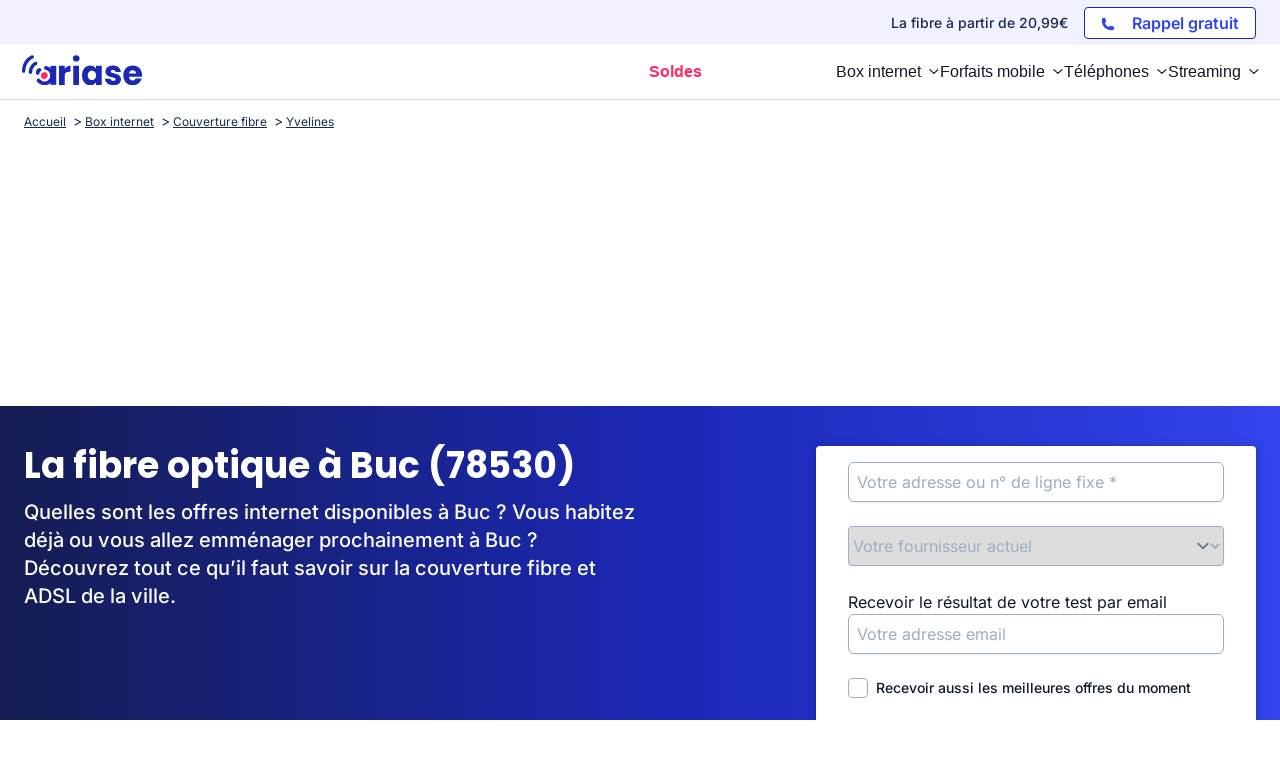

--- FILE ---
content_type: application/javascript
request_url: https://www.ariase.com/build/front/9782.23d614ee.js
body_size: 3022
content:
"use strict";(self.webpackChunk=self.webpackChunk||[]).push([[9782],{49782:(e,t,i)=>{i.r(t),i.d(t,{FormTE:()=>m});i(74916),i(4723),i(15306),i(69826),i(41539),i(57658),i(96649),i(96078),i(82526),i(41817),i(21703),i(96647),i(9653),i(69070),i(32165),i(66992),i(78783),i(33948);function r(e){return r="function"==typeof Symbol&&"symbol"==typeof Symbol.iterator?function(e){return typeof e}:function(e){return e&&"function"==typeof Symbol&&e.constructor===Symbol&&e!==Symbol.prototype?"symbol":typeof e},r(e)}function n(e,t){for(var i=0;i<t.length;i++){var n=t[i];n.enumerable=n.enumerable||!1,n.configurable=!0,"value"in n&&(n.writable=!0),Object.defineProperty(e,(s=n.key,a=void 0,a=function(e,t){if("object"!==r(e)||null===e)return e;var i=e[Symbol.toPrimitive];if(void 0!==i){var n=i.call(e,t||"default");if("object"!==r(n))return n;throw new TypeError("@@toPrimitive must return a primitive value.")}return("string"===t?String:Number)(e)}(s,"string"),"symbol"===r(a)?a:String(a)),n)}var s,a}var s=function(){function e(){!function(e,t){if(!(e instanceof t))throw new TypeError("Cannot call a class as a function")}(this,e)}var t,i,r;return t=e,(i=[{key:"ndi",get:function(){return this._ndi},set:function(e){this._ndi=e}},{key:"isValid",value:function(){return this._ndi&&this._ndi.match(/^0[1-5]\d{8}$/)}},{key:"reset",value:function(){this._ndi=null}},{key:"toParams",value:function(){return{ndi:this._ndi}}}])&&n(t.prototype,i),r&&n(t,r),Object.defineProperty(t,"prototype",{writable:!1}),e}();i(73210);var a=i(93302),o=i(21089);function u(e){return u="function"==typeof Symbol&&"symbol"==typeof Symbol.iterator?function(e){return typeof e}:function(e){return e&&"function"==typeof Symbol&&e.constructor===Symbol&&e!==Symbol.prototype?"symbol":typeof e},u(e)}function l(e,t){for(var i=0;i<t.length;i++){var r=t[i];r.enumerable=r.enumerable||!1,r.configurable=!0,"value"in r&&(r.writable=!0),Object.defineProperty(e,(n=r.key,s=void 0,s=function(e,t){if("object"!==u(e)||null===e)return e;var i=e[Symbol.toPrimitive];if(void 0!==i){var r=i.call(e,t||"default");if("object"!==u(r))return r;throw new TypeError("@@toPrimitive must return a primitive value.")}return("string"===t?String:Number)(e)}(n,"string"),"symbol"===u(s)?s:String(s)),r)}var n,s}var c=function(){function e(){!function(e,t){if(!(e instanceof t))throw new TypeError("Cannot call a class as a function")}(this,e)}var t,i,r;return t=e,(i=[{key:"saisie",get:function(){return this._saisie},set:function(e){return this._saisie=e,this}},{key:"id",get:function(){return this._id},set:function(e){return this._id=e,this}},{key:"isValid",value:function(){return this._id&&this._id>0}},{key:"reset",value:function(){return this._saisie=null,this._id=null,this}},{key:"toParams",value:function(){return{saisie:this._saisie,id:this._id}}}])&&l(t.prototype,i),r&&l(t,r),Object.defineProperty(t,"prototype",{writable:!1}),e}(),f=i(16150),h=i(19755);function d(e){return d="function"==typeof Symbol&&"symbol"==typeof Symbol.iterator?function(e){return typeof e}:function(e){return e&&"function"==typeof Symbol&&e.constructor===Symbol&&e!==Symbol.prototype?"symbol":typeof e},d(e)}function v(e,t){for(var i=0;i<t.length;i++){var r=t[i];r.enumerable=r.enumerable||!1,r.configurable=!0,"value"in r&&(r.writable=!0),Object.defineProperty(e,(n=r.key,s=void 0,s=function(e,t){if("object"!==d(e)||null===e)return e;var i=e[Symbol.toPrimitive];if(void 0!==i){var r=i.call(e,t||"default");if("object"!==d(r))return r;throw new TypeError("@@toPrimitive must return a primitive value.")}return("string"===t?String:Number)(e)}(n,"string"),"symbol"===d(s)?s:String(s)),r)}var n,s}var m=function(){function e(t,i,r,n,a,o,u,l,f,d){!function(e,t){if(!(e instanceof t))throw new TypeError("Cannot call a class as a function")}(this,e),this._form=h(t),this._saisie=h(i),this._errorSaisie=h(r),this._idHexacle=h(n),this._mode=h(a),this._currentProvider=h(o),this._email=h(u),this._errorEmail=h(l),this._optinNewsletterAriase=h(f),this._submit=h(d),this._ndi=new s,this._adresseHexacle=new c,this.MSG_ERROR_SAISIE=this._errorSaisie.data("msg")}var t,i,r;return t=e,i=[{key:"init",value:function(){var e=this;this.resetForm(),(new o.Completion).hexacle(this._saisie,(function(t){e.selectAdresse(t)}),(function(t){e.erreurSaisie(t,!0)})),this._saisie.prop("autocomplete","off"),this.listeners()}},{key:"isFormValid",value:function(){this.erreurEmail(!1),this.erreurSaisie("",!1);var e=this.isSaisieValid()&&this.isEmailValid();return this._optinNewsletterAriase.prop("checked")&&""===this._email.val()&&this.erreurEmail(!0),e}},{key:"isSaisieAdresse",value:function(){return this._saisie.val().match(/[a-zA-Z]+/)}},{key:"formatSaisieNdi",value:function(){var e=this._saisie.val().replace(/\D/g,"").replace(/^(00)?33/,0).replace(/^[1-9]{1}/,"").replace(/^0[06-9]{1}/,0).substring(0,10);this._saisie.val(e)}},{key:"isSaisieValid",value:function(){var e=arguments.length>0&&void 0!==arguments[0]&&arguments[0],t=this._saisie.val();if(t.length>=8){if(this.isSaisieAdresse()){var i=""===t&&""===this._adresseHexacle.id(),r=""!==t&&this._adresseHexacle.isValid();return this._ndi.reset(),e?r:i||r}return this._adresseHexacle.reset(),this._ndi.ndi=t,this._ndi.isValid()}return!1}},{key:"resetForm",value:function(){this._saisie.val(""),this._adresseHexacle.reset(),this._ndi.reset()}},{key:"selectAdresse",value:function(e){e?(this.erreurSaisie("",!1),this._saisie.val(e.label),this._adresseHexacle.saisie=e.label,this._adresseHexacle.id=e.id,this.populateAdresseFields()):(this._saisie.val(""),this.erreurSaisie("test",!1),this._adresseHexacle.reset())}},{key:"erreurSaisie",value:function(e,t){if(e.hasOwnProperty("code")){var i=e.code in[0,1,4]?e.message:this.MSG_ERROR_SAISIE;this._errorSaisie.text(i)}else this._errorSaisie.text(e);this._errorSaisie.toggleClass("hidden",!t)}},{key:"isEmailValid",value:function(){return!(this._email.prop("required")||this._email.val().length>0)||(0,a.s$)(this._email.val())}},{key:"erreurEmail",value:function(e){this._errorEmail.toggleClass("hidden",!e)}},{key:"populateAdresseFields",value:function(){this._idHexacle.val(this._adresseHexacle.id)}},{key:"showSubmitLoader",value:function(){this._submit.find(".submit-text").hide(),this._submit.find(".submit-loader").show()}},{key:"resetSubmitLoader",value:function(){this._submit.find(".submit-text").show(),this._submit.find(".submit-loader").hide()}},{key:"resetAdresseFields",value:function(){this._idHexacle.val("")}},{key:"saisieListener",value:function(){var e=this;this._saisie.on("change input",(function(){var t=!e.isSaisieAdresse();t?e._saisie.autocomplete("disable"):e._saisie.autocomplete("enable"),t&&e._saisie.val().length>=8&&(e.formatSaisieNdi(),e.erreurSaisie("",!1))})).on("focus",(function(){e.isSaisieAdresse()&&e._saisie.autocomplete("search")}))}},{key:"currentProviderListener",value:function(){var e=this;this._currentProvider.on("change",(function(){"null"===e._currentProvider.val()?e._currentProvider.removeClass("valid"):e._currentProvider.attr("class","").addClass("valid")}))}},{key:"emailListener",value:function(){var e=this;this._email.on("change blur",(function(){e.erreurEmail(!e.isEmailValid())}))}},{key:"formSubmitListener",value:function(){var e=this,t=arguments.length>0&&void 0!==arguments[0]?arguments[0]:null;this._form.on("submit",(function(i){var r=[];if(!e.isFormValid()){i.preventDefault();var n=e.isSaisieValid(!0),s=e.isEmailValid();return e.erreurSaisie(n?"":e.MSG_ERROR_SAISIE,!n),e.erreurEmail(!s),n||r.push("adresse"),s||r.push("email"),void(r.length&&(0,f.K4)("bmhz_click_TE_comparatif_erreur",{champsInvalides:r}))}e._mode.val(e.isSaisieAdresse()?"adresseHexacle":"ndi"),e.isSaisieAdresse()||e.resetAdresseFields(),e.showSubmitLoader(),t&&(i.preventDefault(),t.onsubmitFormTe())}))}},{key:"listeners",value:function(){this.saisieListener(),this.currentProviderListener(),this.emailListener(),this.formSubmitListener()}}],i&&v(t.prototype,i),r&&v(t,r),Object.defineProperty(t,"prototype",{writable:!1}),e}()},16150:(e,t,i)=>{i.d(t,{K4:()=>c,XT:()=>u,eh:()=>o,kz:()=>l,pk:()=>a});i(57658),i(96649),i(96078),i(82526),i(41817),i(41539),i(21703),i(96647),i(9653),i(69070),i(47941),i(57327),i(38880),i(89554),i(54747),i(49337),i(33321),i(32165),i(66992),i(78783),i(33948);function r(e){return r="function"==typeof Symbol&&"symbol"==typeof Symbol.iterator?function(e){return typeof e}:function(e){return e&&"function"==typeof Symbol&&e.constructor===Symbol&&e!==Symbol.prototype?"symbol":typeof e},r(e)}function n(e,t){var i=Object.keys(e);if(Object.getOwnPropertySymbols){var r=Object.getOwnPropertySymbols(e);t&&(r=r.filter((function(t){return Object.getOwnPropertyDescriptor(e,t).enumerable}))),i.push.apply(i,r)}return i}function s(e,t,i){return(t=function(e){var t=function(e,t){if("object"!==r(e)||null===e)return e;var i=e[Symbol.toPrimitive];if(void 0!==i){var n=i.call(e,t||"default");if("object"!==r(n))return n;throw new TypeError("@@toPrimitive must return a primitive value.")}return("string"===t?String:Number)(e)}(e,"string");return"symbol"===r(t)?t:String(t)}(t))in e?Object.defineProperty(e,t,{value:i,enumerable:!0,configurable:!0,writable:!0}):e[t]=i,e}var a=function(){dataLayer.push({event:"lancement test vitesse"})},o=function(e,t,i){dataLayer.push({téléchargement:e,transfert:t,latence:i,event:"resultat test vitesse"})},u=function(){dataLayer.push({event:"lancement test vitesse"})},l=function(e,t,i){dataLayer.push({téléchargement:e,transfert:t,latence:i,event:"resultat test vitesse mobile"})};function c(e){var t=arguments.length>1&&void 0!==arguments[1]?arguments[1]:{};"undefined"!=typeof window&&(window.dataLayer=window.dataLayer||[],window.dataLayer.push(function(e){for(var t=1;t<arguments.length;t++){var i=null!=arguments[t]?arguments[t]:{};t%2?n(Object(i),!0).forEach((function(t){s(e,t,i[t])})):Object.getOwnPropertyDescriptors?Object.defineProperties(e,Object.getOwnPropertyDescriptors(i)):n(Object(i)).forEach((function(t){Object.defineProperty(e,t,Object.getOwnPropertyDescriptor(i,t))}))}return e}({event:e},t)))}},76091:(e,t,i)=>{var r=i(76530).PROPER,n=i(47293),s=i(81361);e.exports=function(e){return n((function(){return!!s[e]()||"​᠎"!=="​᠎"[e]()||r&&s[e].name!==e}))}},57327:(e,t,i)=>{var r=i(82109),n=i(42092).filter;r({target:"Array",proto:!0,forced:!i(81194)("filter")},{filter:function(e){return n(this,e,arguments.length>1?arguments[1]:void 0)}})},33321:(e,t,i)=>{var r=i(82109),n=i(19781),s=i(36048).f;r({target:"Object",stat:!0,forced:Object.defineProperties!==s,sham:!n},{defineProperties:s})},38880:(e,t,i)=>{var r=i(82109),n=i(47293),s=i(45656),a=i(31236).f,o=i(19781);r({target:"Object",stat:!0,forced:!o||n((function(){a(1)})),sham:!o},{getOwnPropertyDescriptor:function(e,t){return a(s(e),t)}})},49337:(e,t,i)=>{var r=i(82109),n=i(19781),s=i(53887),a=i(45656),o=i(31236),u=i(86135);r({target:"Object",stat:!0,sham:!n},{getOwnPropertyDescriptors:function(e){for(var t,i,r=a(e),n=o.f,l=s(r),c={},f=0;l.length>f;)void 0!==(i=n(r,t=l[f++]))&&u(c,t,i);return c}})},73210:(e,t,i)=>{var r=i(82109),n=i(53111).trim;r({target:"String",proto:!0,forced:i(76091)("trim")},{trim:function(){return n(this)}})}}]);

--- FILE ---
content_type: application/javascript
request_url: https://www.ariase.com/build/front/5061.4bcf48db.js
body_size: 2939
content:
"use strict";(self.webpackChunk=self.webpackChunk||[]).push([[5061],{96077:(t,r,e)=>{var n=e(60614),o=String,i=TypeError;t.exports=function(t){if("object"==typeof t||n(t))return t;throw i("Can't set "+o(t)+" as a prototype")}},51223:(t,r,e)=>{var n=e(5112),o=e(70030),i=e(3070).f,a=n("unscopables"),c=Array.prototype;void 0===c[a]&&i(c,a,{configurable:!0,value:o(null)}),t.exports=function(t){c[a][t]=!0}},50206:(t,r,e)=>{var n=e(1702);t.exports=n([].slice)},49920:(t,r,e)=>{var n=e(47293);t.exports=!n((function(){function t(){}return t.prototype.constructor=null,Object.getPrototypeOf(new t)!==t.prototype}))},76178:t=>{t.exports=function(t,r){return{value:t,done:r}}},47045:(t,r,e)=>{var n=e(56339),o=e(3070);t.exports=function(t,r,e){return e.get&&n(e.get,r,{getter:!0}),e.set&&n(e.set,r,{setter:!0}),o.f(t,r,e)}},22104:(t,r,e)=>{var n=e(34374),o=Function.prototype,i=o.apply,a=o.call;t.exports="object"==typeof Reflect&&Reflect.apply||(n?a.bind(i):function(){return a.apply(i,arguments)})},75668:(t,r,e)=>{var n=e(1702),o=e(19662);t.exports=function(t,r,e){try{return n(o(Object.getOwnPropertyDescriptor(t,r)[e]))}catch(t){}}},60490:(t,r,e)=>{var n=e(35005);t.exports=n("document","documentElement")},79587:(t,r,e)=>{var n=e(60614),o=e(70111),i=e(27674);t.exports=function(t,r,e){var a,c;return i&&n(a=r.constructor)&&a!==e&&o(c=a.prototype)&&c!==e.prototype&&i(t,c),t}},63061:(t,r,e)=>{var n=e(13383).IteratorPrototype,o=e(70030),i=e(79114),a=e(58003),c=e(97497),u=function(){return this};t.exports=function(t,r,e,s){var p=r+" Iterator";return t.prototype=o(n,{next:i(+!s,e)}),a(t,p,!1,!0),c[p]=u,t}},51656:(t,r,e)=>{var n=e(82109),o=e(46916),i=e(31913),a=e(76530),c=e(60614),u=e(63061),s=e(79518),p=e(27674),f=e(58003),v=e(68880),l=e(98052),y=e(5112),g=e(97497),d=e(13383),h=a.PROPER,x=a.CONFIGURABLE,O=d.IteratorPrototype,b=d.BUGGY_SAFARI_ITERATORS,A=y("iterator"),m="keys",_="values",w="entries",j=function(){return this};t.exports=function(t,r,e,a,y,d,k){u(e,r,a);var I,S,R,P=function(t){if(t===y&&G)return G;if(!b&&t in F)return F[t];switch(t){case m:case _:case w:return function(){return new e(this,t)}}return function(){return new e(this)}},T=r+" Iterator",E=!1,F=t.prototype,C=F[A]||F["@@iterator"]||y&&F[y],G=!b&&C||P(y),B="Array"===r&&F.entries||C;if(B&&(I=s(B.call(new t)))!==Object.prototype&&I.next&&(i||s(I)===O||(p?p(I,O):c(I[A])||l(I,A,j)),f(I,T,!0,!0),i&&(g[T]=j)),h&&y===_&&C&&C.name!==_&&(!i&&x?v(F,"name",_):(E=!0,G=function(){return o(C,this)})),y)if(S={values:P(_),keys:d?G:P(m),entries:P(w)},k)for(R in S)(b||E||!(R in F))&&l(F,R,S[R]);else n({target:r,proto:!0,forced:b||E},S);return i&&!k||F[A]===G||l(F,A,G,{name:y}),g[r]=G,S}},13383:(t,r,e)=>{var n,o,i,a=e(47293),c=e(60614),u=e(70111),s=e(70030),p=e(79518),f=e(98052),v=e(5112),l=e(31913),y=v("iterator"),g=!1;[].keys&&("next"in(i=[].keys())?(o=p(p(i)))!==Object.prototype&&(n=o):g=!0),!u(n)||a((function(){var t={};return n[y].call(t)!==t}))?n={}:l&&(n=s(n)),c(n[y])||f(n,y,(function(){return this})),t.exports={IteratorPrototype:n,BUGGY_SAFARI_ITERATORS:g}},97497:t=>{t.exports={}},70030:(t,r,e)=>{var n,o=e(19670),i=e(36048),a=e(80748),c=e(3501),u=e(60490),s=e(80317),p=e(6200),f="prototype",v="script",l=p("IE_PROTO"),y=function(){},g=function(t){return"<"+v+">"+t+"</"+v+">"},d=function(t){t.write(g("")),t.close();var r=t.parentWindow.Object;return t=null,r},h=function(){try{n=new ActiveXObject("htmlfile")}catch(t){}var t,r,e;h="undefined"!=typeof document?document.domain&&n?d(n):(r=s("iframe"),e="java"+v+":",r.style.display="none",u.appendChild(r),r.src=String(e),(t=r.contentWindow.document).open(),t.write(g("document.F=Object")),t.close(),t.F):d(n);for(var o=a.length;o--;)delete h[f][a[o]];return h()};c[l]=!0,t.exports=Object.create||function(t,r){var e;return null!==t?(y[f]=o(t),e=new y,y[f]=null,e[l]=t):e=h(),void 0===r?e:i.f(e,r)}},36048:(t,r,e)=>{var n=e(19781),o=e(3353),i=e(3070),a=e(19670),c=e(45656),u=e(81956);r.f=n&&!o?Object.defineProperties:function(t,r){a(t);for(var e,n=c(r),o=u(r),s=o.length,p=0;s>p;)i.f(t,e=o[p++],n[e]);return t}},79518:(t,r,e)=>{var n=e(92597),o=e(60614),i=e(47908),a=e(6200),c=e(49920),u=a("IE_PROTO"),s=Object,p=s.prototype;t.exports=c?s.getPrototypeOf:function(t){var r=i(t);if(n(r,u))return r[u];var e=r.constructor;return o(e)&&r instanceof e?e.prototype:r instanceof s?p:null}},81956:(t,r,e)=>{var n=e(16324),o=e(80748);t.exports=Object.keys||function(t){return n(t,o)}},27674:(t,r,e)=>{var n=e(75668),o=e(19670),i=e(96077);t.exports=Object.setPrototypeOf||("__proto__"in{}?function(){var t,r=!1,e={};try{(t=n(Object.prototype,"__proto__","set"))(e,[]),r=e instanceof Array}catch(t){}return function(e,n){return o(e),i(n),r?t(e,n):e.__proto__=n,e}}():void 0)},2626:(t,r,e)=>{var n=e(3070).f;t.exports=function(t,r,e){e in t||n(t,e,{configurable:!0,get:function(){return r[e]},set:function(t){r[e]=t}})}},58003:(t,r,e)=>{var n=e(3070).f,o=e(92597),i=e(5112)("toStringTag");t.exports=function(t,r,e){t&&!e&&(t=t.prototype),t&&!o(t,i)&&n(t,i,{configurable:!0,value:r})}},28710:(t,r,e)=>{var n=e(1702),o=e(19303),i=e(41340),a=e(84488),c=n("".charAt),u=n("".charCodeAt),s=n("".slice),p=function(t){return function(r,e){var n,p,f=i(a(r)),v=o(e),l=f.length;return v<0||v>=l?t?"":void 0:(n=u(f,v))<55296||n>56319||v+1===l||(p=u(f,v+1))<56320||p>57343?t?c(f,v):n:t?s(f,v,v+2):p-56320+(n-55296<<10)+65536}};t.exports={codeAt:p(!1),charAt:p(!0)}},41340:(t,r,e)=>{var n=e(70648),o=String;t.exports=function(t){if("Symbol"===n(t))throw TypeError("Cannot convert a Symbol value to a string");return o(t)}},66992:(t,r,e)=>{var n=e(45656),o=e(51223),i=e(97497),a=e(29909),c=e(3070).f,u=e(51656),s=e(76178),p=e(31913),f=e(19781),v="Array Iterator",l=a.set,y=a.getterFor(v);t.exports=u(Array,"Array",(function(t,r){l(this,{type:v,target:n(t),index:0,kind:r})}),(function(){var t=y(this),r=t.target,e=t.kind,n=t.index++;if(!r||n>=r.length)return t.target=void 0,s(void 0,!0);switch(e){case"keys":return s(n,!1);case"values":return s(r[n],!1)}return s([n,r[n]],!1)}),"values");var g=i.Arguments=i.Array;if(o("keys"),o("values"),o("entries"),!p&&f&&"values"!==g.name)try{c(g,"name",{value:"values"})}catch(t){}},78783:(t,r,e)=>{var n=e(28710).charAt,o=e(41340),i=e(29909),a=e(51656),c=e(76178),u="String Iterator",s=i.set,p=i.getterFor(u);a(String,"String",(function(t){s(this,{type:u,string:o(t),index:0})}),(function(){var t,r=p(this),e=r.string,o=r.index;return o>=e.length?c(void 0,!0):(t=n(e,o),r.index+=t.length,c(t,!1))}))},33948:(t,r,e)=>{var n=e(17854),o=e(48324),i=e(98509),a=e(66992),c=e(68880),u=e(5112),s=u("iterator"),p=u("toStringTag"),f=a.values,v=function(t,r){if(t){if(t[s]!==f)try{c(t,s,f)}catch(r){t[s]=f}if(t[p]||c(t,p,r),o[r])for(var e in a)if(t[e]!==a[e])try{c(t,e,a[e])}catch(r){t[e]=a[e]}}};for(var l in o)v(n[l]&&n[l].prototype,l);v(i,"DOMTokenList")}}]);

--- FILE ---
content_type: application/javascript
request_url: https://www.ariase.com/build/front/8674.787ee1cc.js
body_size: 4295
content:
"use strict";(self.webpackChunk=self.webpackChunk||[]).push([[8674],{39483:(t,e,r)=>{var n=r(4411),o=r(66330),i=TypeError;t.exports=function(t){if(n(t))return t;throw i(o(t)+" is not a constructor")}},25787:(t,e,r)=>{var n=r(47976),o=TypeError;t.exports=function(t,e){if(n(e,t))return t;throw o("Incorrect invocation")}},17072:(t,e,r)=>{var n=r(5112)("iterator"),o=!1;try{var i=0,c={next:function(){return{done:!!i++}},return:function(){o=!0}};c[n]=function(){return this},Array.from(c,(function(){throw 2}))}catch(t){}t.exports=function(t,e){if(!e&&!o)return!1;var r=!1;try{var i={};i[n]=function(){return{next:function(){return{done:r=!0}}}},t(i)}catch(t){}return r}},7871:(t,e,r)=>{var n=r(83823),o=r(35268);t.exports=!n&&!o&&"object"==typeof window&&"object"==typeof document},83823:t=>{t.exports="object"==typeof Deno&&Deno&&"object"==typeof Deno.version},71528:(t,e,r)=>{var n=r(88113);t.exports=/ipad|iphone|ipod/i.test(n)&&"undefined"!=typeof Pebble},6833:(t,e,r)=>{var n=r(88113);t.exports=/(?:ipad|iphone|ipod).*applewebkit/i.test(n)},35268:(t,e,r)=>{var n=r(17854),o=r(84326);t.exports="process"===o(n.process)},71036:(t,e,r)=>{var n=r(88113);t.exports=/web0s(?!.*chrome)/i.test(n)},71246:(t,e,r)=>{var n=r(70648),o=r(58173),i=r(68554),c=r(97497),a=r(5112)("iterator");t.exports=function(t){if(!i(t))return o(t,a)||o(t,"@@iterator")||c[n(t)]}},18554:(t,e,r)=>{var n=r(46916),o=r(19662),i=r(19670),c=r(66330),a=r(71246),s=TypeError;t.exports=function(t,e){var r=arguments.length<2?a(t):e;if(o(r))return i(n(r,t));throw s(c(t)+" is not iterable")}},842:t=>{t.exports=function(t,e){try{1===arguments.length?console.error(t):console.error(t,e)}catch(t){}}},97659:(t,e,r)=>{var n=r(5112),o=r(97497),i=n("iterator"),c=Array.prototype;t.exports=function(t){return void 0!==t&&(o.Array===t||c[i]===t)}},20408:(t,e,r)=>{var n=r(49974),o=r(46916),i=r(19670),c=r(66330),a=r(97659),s=r(26244),u=r(47976),f=r(18554),v=r(71246),p=r(99212),h=TypeError,d=function(t,e){this.stopped=t,this.result=e},l=d.prototype;t.exports=function(t,e,r){var m,y,x,w,T,E,j,g=r&&r.that,R=!(!r||!r.AS_ENTRIES),C=!(!r||!r.IS_RECORD),b=!(!r||!r.IS_ITERATOR),O=!(!r||!r.INTERRUPTED),S=n(e,g),P=function(t){return m&&p(m,"normal",t),new d(!0,t)},N=function(t){return R?(i(t),O?S(t[0],t[1],P):S(t[0],t[1])):O?S(t,P):S(t)};if(C)m=t.iterator;else if(b)m=t;else{if(!(y=v(t)))throw h(c(t)+" is not iterable");if(a(y)){for(x=0,w=s(t);w>x;x++)if((T=N(t[x]))&&u(l,T))return T;return new d(!1)}m=f(t,y)}for(E=C?t.next:m.next;!(j=o(E,m)).done;){try{T=N(j.value)}catch(t){p(m,"throw",t)}if("object"==typeof T&&T&&u(l,T))return T}return new d(!1)}},99212:(t,e,r)=>{var n=r(46916),o=r(19670),i=r(58173);t.exports=function(t,e,r){var c,a;o(t);try{if(!(c=i(t,"return"))){if("throw"===e)throw r;return r}c=n(c,t)}catch(t){a=!0,c=t}if("throw"===e)throw r;if(a)throw c;return o(c),r}},95948:(t,e,r)=>{var n,o,i,c,a,s=r(17854),u=r(49974),f=r(31236).f,v=r(20261).set,p=r(18572),h=r(6833),d=r(71528),l=r(71036),m=r(35268),y=s.MutationObserver||s.WebKitMutationObserver,x=s.document,w=s.process,T=s.Promise,E=f(s,"queueMicrotask"),j=E&&E.value;if(!j){var g=new p,R=function(){var t,e;for(m&&(t=w.domain)&&t.exit();e=g.get();)try{e()}catch(t){throw g.head&&n(),t}t&&t.enter()};h||m||l||!y||!x?!d&&T&&T.resolve?((c=T.resolve(void 0)).constructor=T,a=u(c.then,c),n=function(){a(R)}):m?n=function(){w.nextTick(R)}:(v=u(v,s),n=function(){v(R)}):(o=!0,i=x.createTextNode(""),new y(R).observe(i,{characterData:!0}),n=function(){i.data=o=!o}),j=function(t){g.head||n(),g.add(t)}}t.exports=j},78523:(t,e,r)=>{var n=r(19662),o=TypeError,i=function(t){var e,r;this.promise=new t((function(t,n){if(void 0!==e||void 0!==r)throw o("Bad Promise constructor");e=t,r=n})),this.resolve=n(e),this.reject=n(r)};t.exports.f=function(t){return new i(t)}},12534:t=>{t.exports=function(t){try{return{error:!1,value:t()}}catch(t){return{error:!0,value:t}}}},63702:(t,e,r)=>{var n=r(17854),o=r(2492),i=r(60614),c=r(54705),a=r(42788),s=r(5112),u=r(7871),f=r(83823),v=r(31913),p=r(7392),h=o&&o.prototype,d=s("species"),l=!1,m=i(n.PromiseRejectionEvent),y=c("Promise",(function(){var t=a(o),e=t!==String(o);if(!e&&66===p)return!0;if(v&&(!h.catch||!h.finally))return!0;if(!p||p<51||!/native code/.test(t)){var r=new o((function(t){t(1)})),n=function(t){t((function(){}),(function(){}))};if((r.constructor={})[d]=n,!(l=r.then((function(){}))instanceof n))return!0}return!e&&(u||f)&&!m}));t.exports={CONSTRUCTOR:y,REJECTION_EVENT:m,SUBCLASSING:l}},2492:(t,e,r)=>{var n=r(17854);t.exports=n.Promise},69478:(t,e,r)=>{var n=r(19670),o=r(70111),i=r(78523);t.exports=function(t,e){if(n(t),o(e)&&e.constructor===t)return e;var r=i.f(t);return(0,r.resolve)(e),r.promise}},80612:(t,e,r)=>{var n=r(2492),o=r(17072),i=r(63702).CONSTRUCTOR;t.exports=i||!o((function(t){n.all(t).then(void 0,(function(){}))}))},18572:t=>{var e=function(){this.head=null,this.tail=null};e.prototype={add:function(t){var e={item:t,next:null},r=this.tail;r?r.next=e:this.head=e,this.tail=e},get:function(){var t=this.head;if(t)return null===(this.head=t.next)&&(this.tail=null),t.item}},t.exports=e},36707:(t,e,r)=>{var n=r(19670),o=r(39483),i=r(68554),c=r(5112)("species");t.exports=function(t,e){var r,a=n(t).constructor;return void 0===a||i(r=n(a)[c])?e:o(r)}},20261:(t,e,r)=>{var n,o,i,c,a=r(17854),s=r(22104),u=r(49974),f=r(60614),v=r(92597),p=r(47293),h=r(60490),d=r(50206),l=r(80317),m=r(48053),y=r(6833),x=r(35268),w=a.setImmediate,T=a.clearImmediate,E=a.process,j=a.Dispatch,g=a.Function,R=a.MessageChannel,C=a.String,b=0,O={},S="onreadystatechange";p((function(){n=a.location}));var P=function(t){if(v(O,t)){var e=O[t];delete O[t],e()}},N=function(t){return function(){P(t)}},I=function(t){P(t.data)},k=function(t){a.postMessage(C(t),n.protocol+"//"+n.host)};w&&T||(w=function(t){m(arguments.length,1);var e=f(t)?t:g(t),r=d(arguments,1);return O[++b]=function(){s(e,void 0,r)},o(b),b},T=function(t){delete O[t]},x?o=function(t){E.nextTick(N(t))}:j&&j.now?o=function(t){j.now(N(t))}:R&&!y?(c=(i=new R).port2,i.port1.onmessage=I,o=u(c.postMessage,c)):a.addEventListener&&f(a.postMessage)&&!a.importScripts&&n&&"file:"!==n.protocol&&!p(k)?(o=k,a.addEventListener("message",I,!1)):o=S in l("script")?function(t){h.appendChild(l("script"))[S]=function(){h.removeChild(this),P(t)}}:function(t){setTimeout(N(t),0)}),t.exports={set:w,clear:T}},48053:t=>{var e=TypeError;t.exports=function(t,r){if(t<r)throw e("Not enough arguments");return t}},70821:(t,e,r)=>{var n=r(82109),o=r(46916),i=r(19662),c=r(78523),a=r(12534),s=r(20408);n({target:"Promise",stat:!0,forced:r(80612)},{all:function(t){var e=this,r=c.f(e),n=r.resolve,u=r.reject,f=a((function(){var r=i(e.resolve),c=[],a=0,f=1;s(t,(function(t){var i=a++,s=!1;f++,o(r,e,t).then((function(t){s||(s=!0,c[i]=t,--f||n(c))}),u)})),--f||n(c)}));return f.error&&u(f.value),r.promise}})},94164:(t,e,r)=>{var n=r(82109),o=r(31913),i=r(63702).CONSTRUCTOR,c=r(2492),a=r(35005),s=r(60614),u=r(98052),f=c&&c.prototype;if(n({target:"Promise",proto:!0,forced:i,real:!0},{catch:function(t){return this.then(void 0,t)}}),!o&&s(c)){var v=a("Promise").prototype.catch;f.catch!==v&&u(f,"catch",v,{unsafe:!0})}},43401:(t,e,r)=>{var n,o,i,c=r(82109),a=r(31913),s=r(35268),u=r(17854),f=r(46916),v=r(98052),p=r(27674),h=r(58003),d=r(96340),l=r(19662),m=r(60614),y=r(70111),x=r(25787),w=r(36707),T=r(20261).set,E=r(95948),j=r(842),g=r(12534),R=r(18572),C=r(29909),b=r(2492),O=r(63702),S=r(78523),P="Promise",N=O.CONSTRUCTOR,I=O.REJECTION_EVENT,k=O.SUBCLASSING,U=C.getterFor(P),A=C.set,D=b&&b.prototype,M=b,_=D,L=u.TypeError,B=u.document,F=u.process,G=S.f,J=G,V=!!(B&&B.createEvent&&u.dispatchEvent),q="unhandledrejection",H=function(t){var e;return!(!y(t)||!m(e=t.then))&&e},K=function(t,e){var r,n,o,i=e.value,c=1===e.state,a=c?t.ok:t.fail,s=t.resolve,u=t.reject,v=t.domain;try{a?(c||(2===e.rejection&&Y(e),e.rejection=1),!0===a?r=i:(v&&v.enter(),r=a(i),v&&(v.exit(),o=!0)),r===t.promise?u(L("Promise-chain cycle")):(n=H(r))?f(n,r,s,u):s(r)):u(i)}catch(t){v&&!o&&v.exit(),u(t)}},W=function(t,e){t.notified||(t.notified=!0,E((function(){for(var r,n=t.reactions;r=n.get();)K(r,t);t.notified=!1,e&&!t.rejection&&Q(t)})))},z=function(t,e,r){var n,o;V?((n=B.createEvent("Event")).promise=e,n.reason=r,n.initEvent(t,!1,!0),u.dispatchEvent(n)):n={promise:e,reason:r},!I&&(o=u["on"+t])?o(n):t===q&&j("Unhandled promise rejection",r)},Q=function(t){f(T,u,(function(){var e,r=t.facade,n=t.value;if(X(t)&&(e=g((function(){s?F.emit("unhandledRejection",n,r):z(q,r,n)})),t.rejection=s||X(t)?2:1,e.error))throw e.value}))},X=function(t){return 1!==t.rejection&&!t.parent},Y=function(t){f(T,u,(function(){var e=t.facade;s?F.emit("rejectionHandled",e):z("rejectionhandled",e,t.value)}))},Z=function(t,e,r){return function(n){t(e,n,r)}},$=function(t,e,r){t.done||(t.done=!0,r&&(t=r),t.value=e,t.state=2,W(t,!0))},tt=function(t,e,r){if(!t.done){t.done=!0,r&&(t=r);try{if(t.facade===e)throw L("Promise can't be resolved itself");var n=H(e);n?E((function(){var r={done:!1};try{f(n,e,Z(tt,r,t),Z($,r,t))}catch(e){$(r,e,t)}})):(t.value=e,t.state=1,W(t,!1))}catch(e){$({done:!1},e,t)}}};if(N&&(_=(M=function(t){x(this,_),l(t),f(n,this);var e=U(this);try{t(Z(tt,e),Z($,e))}catch(t){$(e,t)}}).prototype,(n=function(t){A(this,{type:P,done:!1,notified:!1,parent:!1,reactions:new R,rejection:!1,state:0,value:void 0})}).prototype=v(_,"then",(function(t,e){var r=U(this),n=G(w(this,M));return r.parent=!0,n.ok=!m(t)||t,n.fail=m(e)&&e,n.domain=s?F.domain:void 0,0===r.state?r.reactions.add(n):E((function(){K(n,r)})),n.promise})),o=function(){var t=new n,e=U(t);this.promise=t,this.resolve=Z(tt,e),this.reject=Z($,e)},S.f=G=function(t){return t===M||undefined===t?new o(t):J(t)},!a&&m(b)&&D!==Object.prototype)){i=D.then,k||v(D,"then",(function(t,e){var r=this;return new M((function(t,e){f(i,r,t,e)})).then(t,e)}),{unsafe:!0});try{delete D.constructor}catch(t){}p&&p(D,_)}c({global:!0,constructor:!0,wrap:!0,forced:N},{Promise:M}),h(M,P,!1,!0),d(P)},88674:(t,e,r)=>{r(43401),r(70821),r(94164),r(6027),r(60683),r(96294)},6027:(t,e,r)=>{var n=r(82109),o=r(46916),i=r(19662),c=r(78523),a=r(12534),s=r(20408);n({target:"Promise",stat:!0,forced:r(80612)},{race:function(t){var e=this,r=c.f(e),n=r.reject,u=a((function(){var c=i(e.resolve);s(t,(function(t){o(c,e,t).then(r.resolve,n)}))}));return u.error&&n(u.value),r.promise}})},60683:(t,e,r)=>{var n=r(82109),o=r(46916),i=r(78523);n({target:"Promise",stat:!0,forced:r(63702).CONSTRUCTOR},{reject:function(t){var e=i.f(this);return o(e.reject,void 0,t),e.promise}})},96294:(t,e,r)=>{var n=r(82109),o=r(35005),i=r(31913),c=r(2492),a=r(63702).CONSTRUCTOR,s=r(69478),u=o("Promise"),f=i&&!a;n({target:"Promise",stat:!0,forced:i||a},{resolve:function(t){return s(f&&this===u?c:this,t)}})}}]);